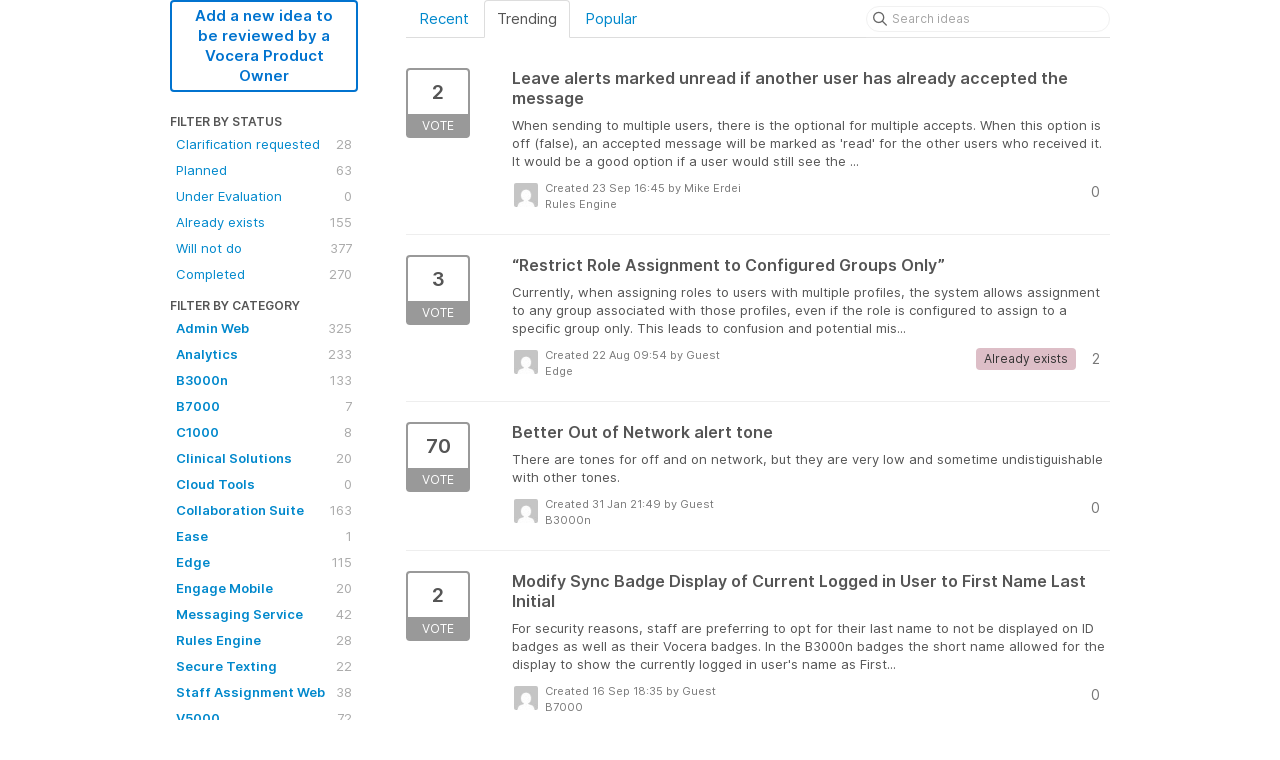

--- FILE ---
content_type: text/html; charset=utf-8
request_url: https://vocera-sfdc.ideas.aha.io/?page=3&project=UNCATIDEA&sort=trending
body_size: 13336
content:
<!DOCTYPE html>
<html lang="en">
  <head>
    <meta http-equiv="X-UA-Compatible" content="IE=edge" />
    <meta http-equiv="Content-Type" content="text/html charset=UTF-8" />
    <meta name="publishing" content="true">
    <title>Vocera Customer Ideas - SFDC</title>
<meta name="description" content="Customer Feedback for Vocera Communications . Add a new product idea or vote on an existing idea using the Vocera Communications customer feedback form.">

    <script type="text/javascript">
      window.ahaLoaded = false;
      window.isIdeaPortal = true;
      window.portalAssets = {"js":["/assets/runtime-v2-ee5ee8d94cde71c14dc591788df6856e.js","/assets/vendor-v2-d1e3ff207e83979fc9c242a47470f8ae.js","/assets/idea_portals-v2-70f1752f71d3170286ed54e142d84da3.js","/assets/idea_portals-v2-33a0ae66b6fdf3fbf56c597028489b05.css"]};
    </script>

      <script>
    window.sentryRelease = window.sentryRelease || "acbc7eb3da";
  </script>



      <link rel="stylesheet" href="https://cdn.aha.io/assets/idea_portals-v2-33a0ae66b6fdf3fbf56c597028489b05.css" data-turbolinks-track="true" media="all" />
    <script src="https://cdn.aha.io/assets/runtime-v2-ee5ee8d94cde71c14dc591788df6856e.js" data-turbolinks-track="true"></script>
    <script src="https://cdn.aha.io/assets/vendor-v2-d1e3ff207e83979fc9c242a47470f8ae.js" data-turbolinks-track="true"></script>
      <script src="https://cdn.aha.io/assets/idea_portals-v2-70f1752f71d3170286ed54e142d84da3.js" data-turbolinks-track="true"></script>
    <meta name="csrf-param" content="authenticity_token" />
<meta name="csrf-token" content="Gm_cMLZzDDENUlQ_E975Sa8piUY2mBE5zbJTRVNc6kKnZTgdwyAwKYaHQor9wbx1vCWL7BIlvhxfxWAKplzeaQ" />
    <meta name="viewport" content="width=device-width, initial-scale=1" />
    <meta name="locale" content="en" />
    <meta name="portal-token" content="d7923ead54db5f585324af29243f90fc" />
    <meta name="idea-portal-id" content="6746647968695627276" />


      <link rel="canonical" href="https://vocera-sfdc.ideas.aha.io/">

  </head>
  <body class="ideas-portal public">
    
    <style>
  
</style>





<div class="container">
  <!-- Alerts in this file are used for the app and portals, they must not use the aha-alert web component -->




  <div class="portal-sidebar" id="portal-sidebar">
      <a class="btn btn-primary btn-outline add-idea-button" href="/ideas/new">Add a new idea to be reviewed by a Vocera Product Owner</a>
    <button class="btn btn-link btn-navbar" data-show-text="Show menu" data-hide-text="Hide menu" type="button"></button>

    <div id="sidebar-rollup">
      <div class="my-ideas-filters-wrapper">
        
      </div>
        <div class="statuses-filters-wrapper">
          <h4>
            Filter by status
          </h4>
          <ul class="statuses filters">
              <li>
  <a class="filter " data-url-param-toggle-name="status" data-url-param-toggle-value="7080235887790830964" data-url-param-toggle-remove="page" rel="nofollow" href="/?project=UNCATIDEA&amp;sort=trending&amp;status=7080235887790830964">
    Clarification requested

    <span class="pull-right">
        28
    </span>
    <div class="clearfix"></div>
</a></li>

              <li>
  <a class="filter " data-url-param-toggle-name="status" data-url-param-toggle-value="6865072935098568483" data-url-param-toggle-remove="page" rel="nofollow" href="/?project=UNCATIDEA&amp;sort=trending&amp;status=6865072935098568483">
    Planned

    <span class="pull-right">
        63
    </span>
    <div class="clearfix"></div>
</a></li>

              <li>
  <a class="filter " data-url-param-toggle-name="status" data-url-param-toggle-value="7567069234230158262" data-url-param-toggle-remove="page" rel="nofollow" href="/?project=UNCATIDEA&amp;sort=trending&amp;status=7567069234230158262">
    Under Evaluation

    <span class="pull-right">
        0
    </span>
    <div class="clearfix"></div>
</a></li>

              <li>
  <a class="filter " data-url-param-toggle-name="status" data-url-param-toggle-value="6865072934862933012" data-url-param-toggle-remove="page" rel="nofollow" href="/?project=UNCATIDEA&amp;sort=trending&amp;status=6865072934862933012">
    Already exists

    <span class="pull-right">
        155
    </span>
    <div class="clearfix"></div>
</a></li>

              <li>
  <a class="filter " data-url-param-toggle-name="status" data-url-param-toggle-value="6865072934974633087" data-url-param-toggle-remove="page" rel="nofollow" href="/?project=UNCATIDEA&amp;sort=trending&amp;status=6865072934974633087">
    Will not do

    <span class="pull-right">
        377
    </span>
    <div class="clearfix"></div>
</a></li>

              <li>
  <a class="filter " data-url-param-toggle-name="status" data-url-param-toggle-value="6865072935251455169" data-url-param-toggle-remove="page" rel="nofollow" href="/?project=UNCATIDEA&amp;sort=trending&amp;status=6865072935251455169">
    Completed

    <span class="pull-right">
        270
    </span>
    <div class="clearfix"></div>
</a></li>

          </ul>
        </div>
        <div class="categories-filters-wrapper">
          <h4>
            Filter by category
          </h4>
          <ul class="categories filters">
                    <li id="project-6691720764897693394" class="category-filter-branch" data-filter-type="project" data-project-ref="ADMIN">
      <a class="filter" data-url-param-toggle-name="project" data-url-param-toggle-value="ADMIN" data-url-param-toggle-remove="category,page" href="/?project=ADMIN&amp;sort=trending&amp;status=%27">
        <i class="category-collapser category-collapser--empty fa-solid fa-angle-right"></i>
        <strong>
          Admin Web
        </strong>
        <span class="pull-right">
            <span class="close hide">&times;</span>
            <span class="counts">325</span>
          </span>
        <div class="clearfix"></div>
</a>
      <ul class="categories-collapsed">
        
      </ul>
    </li>
    <li id="project-6810936527628986398" class="category-filter-branch" data-filter-type="project" data-project-ref="VANLY">
      <a class="filter" data-url-param-toggle-name="project" data-url-param-toggle-value="VANLY" data-url-param-toggle-remove="category,page" href="/?sort=trending&amp;status=%27">
        <i class="category-collapser category-collapser--empty fa-solid fa-angle-right"></i>
        <strong>
          Analytics
        </strong>
        <span class="pull-right">
            <span class="close hide">&times;</span>
            <span class="counts">233</span>
          </span>
        <div class="clearfix"></div>
</a>
      <ul class="categories-collapsed">
        
      </ul>
    </li>
    <li id="project-6691731157383511384" class="category-filter-branch" data-filter-type="project" data-project-ref="B3N">
      <a class="filter" data-url-param-toggle-name="project" data-url-param-toggle-value="B3N" data-url-param-toggle-remove="category,page" href="/?project=B3N&amp;sort=trending&amp;status=%27">
        <i class="category-collapser category-collapser--empty fa-solid fa-angle-right"></i>
        <strong>
          B3000n
        </strong>
        <span class="pull-right">
            <span class="close hide">&times;</span>
            <span class="counts">133</span>
          </span>
        <div class="clearfix"></div>
</a>
      <ul class="categories-collapsed">
        
      </ul>
    </li>
    <li id="project-7506911721183176417" class="category-filter-branch" data-filter-type="project" data-project-ref="B7K">
      <a class="filter" data-url-param-toggle-name="project" data-url-param-toggle-value="B7K" data-url-param-toggle-remove="category,page" href="/?project=B7K&amp;sort=trending&amp;status=%27">
        <i class="category-collapser category-collapser--empty fa-solid fa-angle-right"></i>
        <strong>
          B7000
        </strong>
        <span class="pull-right">
            <span class="close hide">&times;</span>
            <span class="counts">7</span>
          </span>
        <div class="clearfix"></div>
</a>
      <ul class="categories-collapsed">
        
      </ul>
    </li>
    <li id="project-6734732697777872163" class="category-filter-branch" data-filter-type="project" data-project-ref="G6W">
      <a class="filter" data-url-param-toggle-name="project" data-url-param-toggle-value="G6W" data-url-param-toggle-remove="category,page" href="/?project=G6W&amp;sort=trending&amp;status=%27">
        <i class="category-collapser category-collapser--empty fa-solid fa-angle-right"></i>
        <strong>
          C1000
        </strong>
        <span class="pull-right">
            <span class="close hide">&times;</span>
            <span class="counts">8</span>
          </span>
        <div class="clearfix"></div>
</a>
      <ul class="categories-collapsed">
        
      </ul>
    </li>
    <li id="project-6801588181699020530" class="category-filter-branch" data-filter-type="project" data-project-ref="SOL">
      <a class="filter" data-url-param-toggle-name="project" data-url-param-toggle-value="SOL" data-url-param-toggle-remove="category,page" href="/?project=SOL&amp;sort=trending&amp;status=%27">
        <i class="category-collapser category-collapser--empty fa-solid fa-angle-right"></i>
        <strong>
          Clinical Solutions
        </strong>
        <span class="pull-right">
            <span class="close hide">&times;</span>
            <span class="counts">20</span>
          </span>
        <div class="clearfix"></div>
</a>
      <ul class="categories-collapsed">
        
      </ul>
    </li>
    <li id="project-6798194259485429321" class="category-filter-branch" data-filter-type="project" data-project-ref="OT">
      <a class="filter" data-url-param-toggle-name="project" data-url-param-toggle-value="OT" data-url-param-toggle-remove="category,page" href="/?project=OT&amp;sort=trending&amp;status=%27">
        <i class="category-collapser category-collapser--empty fa-solid fa-angle-right"></i>
        <strong>
          Cloud Tools
        </strong>
        <span class="pull-right">
            <span class="close hide">&times;</span>
            <span class="counts">0</span>
          </span>
        <div class="clearfix"></div>
</a>
      <ul class="categories-collapsed">
        
      </ul>
    </li>
    <li id="project-6691719234046790141" class="category-filter-branch" data-filter-type="project" data-project-ref="VCS">
      <a class="filter" data-url-param-toggle-name="project" data-url-param-toggle-value="VCS" data-url-param-toggle-remove="category,page" href="/?project=VCS&amp;sort=trending&amp;status=%27">
        <i class="category-collapser category-collapser--empty fa-solid fa-angle-right"></i>
        <strong>
          Collaboration Suite
        </strong>
        <span class="pull-right">
            <span class="close hide">&times;</span>
            <span class="counts">163</span>
          </span>
        <div class="clearfix"></div>
</a>
      <ul class="categories-collapsed">
        
      </ul>
    </li>
    <li id="project-7226190004130811821" class="category-filter-branch" data-filter-type="project" data-project-ref="EASE">
      <a class="filter" data-url-param-toggle-name="project" data-url-param-toggle-value="EASE" data-url-param-toggle-remove="category,page" href="/?project=EASE&amp;sort=trending&amp;status=%27">
        <i class="category-collapser category-collapser--empty fa-solid fa-angle-right"></i>
        <strong>
          Ease
        </strong>
        <span class="pull-right">
            <span class="close hide">&times;</span>
            <span class="counts">1</span>
          </span>
        <div class="clearfix"></div>
</a>
      <ul class="categories-collapsed">
        
      </ul>
    </li>
    <li id="project-7006386227307429181" class="category-filter-branch" data-filter-type="project" data-project-ref="EDGE">
      <a class="filter" data-url-param-toggle-name="project" data-url-param-toggle-value="EDGE" data-url-param-toggle-remove="category,page" href="/?project=EDGE&amp;sort=trending&amp;status=%27">
        <i class="category-collapser category-collapser--empty fa-solid fa-angle-right"></i>
        <strong>
          Edge
        </strong>
        <span class="pull-right">
            <span class="close hide">&times;</span>
            <span class="counts">115</span>
          </span>
        <div class="clearfix"></div>
</a>
      <ul class="categories-collapsed">
        
      </ul>
    </li>
    <li id="project-6691719322120943038" class="category-filter-branch" data-filter-type="project" data-project-ref="EM">
      <a class="filter" data-url-param-toggle-name="project" data-url-param-toggle-value="EM" data-url-param-toggle-remove="category,page" href="/?project=EM&amp;sort=trending&amp;status=%27">
        <i class="category-collapser category-collapser--empty fa-solid fa-angle-right"></i>
        <strong>
          Engage Mobile
        </strong>
        <span class="pull-right">
            <span class="close hide">&times;</span>
            <span class="counts">20</span>
          </span>
        <div class="clearfix"></div>
</a>
      <ul class="categories-collapsed">
        
      </ul>
    </li>
    <li id="project-6691720695147053083" class="category-filter-branch" data-filter-type="project" data-project-ref="MESSAGING">
      <a class="filter" data-url-param-toggle-name="project" data-url-param-toggle-value="MESSAGING" data-url-param-toggle-remove="category,page" href="/?project=MESSAGING&amp;sort=trending&amp;status=%27">
        <i class="category-collapser category-collapser--empty fa-solid fa-angle-right"></i>
        <strong>
          Messaging Service
        </strong>
        <span class="pull-right">
            <span class="close hide">&times;</span>
            <span class="counts">42</span>
          </span>
        <div class="clearfix"></div>
</a>
      <ul class="categories-collapsed">
        
      </ul>
    </li>
    <li id="project-6691720555596376789" class="category-filter-branch" data-filter-type="project" data-project-ref="RULES">
      <a class="filter" data-url-param-toggle-name="project" data-url-param-toggle-value="RULES" data-url-param-toggle-remove="category,page" href="/?project=RULES&amp;sort=trending&amp;status=%27">
        <i class="category-collapser category-collapser--empty fa-solid fa-angle-right"></i>
        <strong>
          Rules Engine
        </strong>
        <span class="pull-right">
            <span class="close hide">&times;</span>
            <span class="counts">28</span>
          </span>
        <div class="clearfix"></div>
</a>
      <ul class="categories-collapsed">
        
      </ul>
    </li>
    <li id="project-6691719390291796191" class="category-filter-branch" data-filter-type="project" data-project-ref="VST">
      <a class="filter" data-url-param-toggle-name="project" data-url-param-toggle-value="VST" data-url-param-toggle-remove="category,page" href="/?project=VST&amp;sort=trending&amp;status=%27">
        <i class="category-collapser category-collapser--empty fa-solid fa-angle-right"></i>
        <strong>
          Secure Texting
        </strong>
        <span class="pull-right">
            <span class="close hide">&times;</span>
            <span class="counts">22</span>
          </span>
        <div class="clearfix"></div>
</a>
      <ul class="categories-collapsed">
        
      </ul>
    </li>
    <li id="project-6691727616621062714" class="category-filter-branch" data-filter-type="project" data-project-ref="SA">
      <a class="filter" data-url-param-toggle-name="project" data-url-param-toggle-value="SA" data-url-param-toggle-remove="category,page" href="/?project=SA&amp;sort=trending&amp;status=%27">
        <i class="category-collapser category-collapser--empty fa-solid fa-angle-right"></i>
        <strong>
          Staff Assignment Web
        </strong>
        <span class="pull-right">
            <span class="close hide">&times;</span>
            <span class="counts">38</span>
          </span>
        <div class="clearfix"></div>
</a>
      <ul class="categories-collapsed">
        
      </ul>
    </li>
    <li id="project-6691731449127313965" class="category-filter-branch" data-filter-type="project" data-project-ref="V5">
      <a class="filter" data-url-param-toggle-name="project" data-url-param-toggle-value="V5" data-url-param-toggle-remove="category,page" href="/?project=V5&amp;sort=trending&amp;status=%27">
        <i class="category-collapser category-collapser--empty fa-solid fa-angle-right"></i>
        <strong>
          V5000
        </strong>
        <span class="pull-right">
            <span class="close hide">&times;</span>
            <span class="counts">72</span>
          </span>
        <div class="clearfix"></div>
</a>
      <ul class="categories-collapsed">
        
      </ul>
    </li>
    <li id="project-6689892782608874186" class="category-filter-branch" data-filter-type="project" data-project-ref="VINA">
      <a class="filter" data-url-param-toggle-name="project" data-url-param-toggle-value="VINA" data-url-param-toggle-remove="category,page" href="/?project=VINA&amp;sort=trending&amp;status=%27">
        <i class="category-collapser category-collapser--empty fa-solid fa-angle-right"></i>
        <strong>
          Vina
        </strong>
        <span class="pull-right">
            <span class="close hide">&times;</span>
            <span class="counts">175</span>
          </span>
        <div class="clearfix"></div>
</a>
      <ul class="categories-collapsed">
        
      </ul>
    </li>
    <li id="project-6691720629682267826" class="category-filter-branch" data-filter-type="project" data-project-ref="VOICE">
      <a class="filter" data-url-param-toggle-name="project" data-url-param-toggle-value="VOICE" data-url-param-toggle-remove="category,page" href="/?project=VOICE&amp;sort=trending&amp;status=%27">
        <i class="category-collapser category-collapser--empty fa-solid fa-angle-right"></i>
        <strong>
          Voice Service
        </strong>
        <span class="pull-right">
            <span class="close hide">&times;</span>
            <span class="counts">316</span>
          </span>
        <div class="clearfix"></div>
</a>
      <ul class="categories-collapsed">
        
      </ul>
    </li>

  <script>
//<![CDATA[

    $('li#project-6810936527628986398 > a.filter').addClass("active");
    $('[data-url-param-toggle-value=VANLY] .close').removeClass("hide");
    $('li#project-6810936527628986398 span.counts:first').addClass("hide");

//]]>
</script>
          </ul>
        </div>
        <div class="signup-link">
      <a class="login-link" href="/portal_session/new">Log in / Sign up</a>
      <div class="login-popover popover portal-user">
        <!-- Alerts in this file are used for the app and portals, they must not use the aha-alert web component -->






<div class="email-popover ">
  <div class="arrow tooltip-arrow"></div>
  <form class="form-horizontal" action="/auth/redirect_to_auth" accept-charset="UTF-8" data-remote="true" method="post"><input type="hidden" name="authenticity_token" value="x9ZlYckiNze-YvFBuXmodIHR_lOw12rAO-KNZ7zoBFYudcE78H-fcMsHoqjWbAGFD8BzBcXBNj8aD_vRqLKuIw" autocomplete="off" />
    <h3>Identify yourself with your email address</h3>
    <div class="control-group">
        <label class="control-label" for="sessions_email">Email address</label>
      <div class="controls">
        <input type="text" name="sessions[email]" id="email" placeholder="Email address" autocomplete="off" class="input-block-level" autofocus="autofocus" aria-required="true" />
      </div>
    </div>
    <div class="extra-fields"></div>

    <div class="control-group">
      <div class="controls">
        <input type="submit" name="commit" value="Next" class="btn btn-outline btn-primary pull-left" id="vote" data-disable-with="Sending…" />
      </div>
    </div>
    <div class="clearfix"></div>
</form></div>

      </div>
  </div>

    </div>
  </div>
  <div class="portal-content">
    <div class="portal-nav">
      <ul class="nav nav-tabs">
            <li class="">
              <a data-url-param-toggle-name="sort" data-url-param-toggle-value="recent" data-url-param-toggle-remove="page" rel="nofollow" href="/?project=UNCATIDEA&amp;sort=recent">Recent</a>
            </li>
            <li class="active">
              <a data-url-param-toggle-name="sort" data-url-param-toggle-value="trending" data-url-param-toggle-remove="page" rel="nofollow" href="/?project=UNCATIDEA">Trending</a>
            </li>
            <li class="">
              <a data-url-param-toggle-name="sort" data-url-param-toggle-value="popular" data-url-param-toggle-remove="page" rel="nofollow" href="/?project=UNCATIDEA&amp;sort=popular">Popular</a>
            </li>
      </ul>
      <div class="search-form">
  <form class="form-horizontal idea-search-form" action="/ideas/search" accept-charset="UTF-8" method="get">
    <div class="search-field">
      <input type="text" name="query" id="query" class="input-medium search-query" placeholder="Search ideas" aria-label="Search ideas" />
      <a class="fa-regular fa-circle-xmark clear-button" style="display:none;" href="/ideas"></a>
    </div>
</form></div>

    </div>

    <ul class="list-ideas ideas">
            <li class="idea" id="7553326872778493714">
  
<div class="idea-endorsement" id="idea-7553326872778493714-endorsement">
        <a class="btn-vote" data-disable="true" data-count="1" data-remote="true" rel="nofollow" data-method="post" href="/ideas/RULES-I-60/idea_endorsements?idea_ids%5B%5D=7553326872778493714&amp;idea_ids%5B%5D=7541346221505408038&amp;idea_ids%5B%5D=6788227436202840140&amp;idea_ids%5B%5D=7550757529812640367&amp;idea_ids%5B%5D=6788225140435501632&amp;idea_ids%5B%5D=6788225154150800595&amp;idea_ids%5B%5D=7561887212732957068&amp;idea_ids%5B%5D=6788225115832072788&amp;idea_ids%5B%5D=7509500866186382179&amp;idea_ids%5B%5D=6788234390447291353">
          <span class="vote-count">
            2
          </span>
          <span class="vote-status">
            Vote
          </span>
</a>  <div class="popover vote-popover portal-user"></div>
</div>

  <a class="idea-link" href="/ideas/RULES-I-60">
    <div class="idea-details">
      <h3>
        Leave alerts marked unread if another user has already accepted the message
        

      </h3>
      <div class="description">
          When sending to multiple users, there is the optional for multiple accepts. When this option is off (false), an accepted message will be marked as 'read' for the other users who received it. It would be a good option if a user would still see the ...
      </div>
      <div class="idea-meta">
        <span class="avatar">
          <img alt="" src="https://secure.gravatar.com/avatar/50e39443c5ad1caef246f8fbae998aec?default=mm&rating=G&size=32" width="32" height="32" />
        </span>
        <div class="idea-meta-created">
          <div class="idea-meta-secondary">
            Created 23 Sep 16:45
              by Mike Erdei
          </div>
          <div class="idea-meta-secondary">
            Rules Engine
          </div>
        </div>
        <span class="comment-count">
          <i class="fa-regular fa-comments"></i>
          0
        </span>
        <div class="clearfix"></div>
      </div>
    </div>
    <div class="clearfix"></div>
  </a>

  <div class="clearfix"></div>
</li>

            <li class="idea" id="7541346221505408038">
  
<div class="idea-endorsement" id="idea-7541346221505408038-endorsement">
        <a class="btn-vote" data-disable="true" data-count="1" data-remote="true" rel="nofollow" data-method="post" href="/ideas/EDGE-I-192/idea_endorsements?idea_ids%5B%5D=7553326872778493714&amp;idea_ids%5B%5D=7541346221505408038&amp;idea_ids%5B%5D=6788227436202840140&amp;idea_ids%5B%5D=7550757529812640367&amp;idea_ids%5B%5D=6788225140435501632&amp;idea_ids%5B%5D=6788225154150800595&amp;idea_ids%5B%5D=7561887212732957068&amp;idea_ids%5B%5D=6788225115832072788&amp;idea_ids%5B%5D=7509500866186382179&amp;idea_ids%5B%5D=6788234390447291353">
          <span class="vote-count">
            3
          </span>
          <span class="vote-status">
            Vote
          </span>
</a>  <div class="popover vote-popover portal-user"></div>
</div>

  <a class="idea-link" href="/ideas/EDGE-I-192">
    <div class="idea-details">
      <h3>
        “Restrict Role Assignment to Configured Groups Only”
        

      </h3>
      <div class="description">
          Currently, when assigning roles to users with multiple profiles, the system allows assignment to any group associated with those profiles, even if the role is configured to assign to a specific group only. This leads to confusion and potential mis...
      </div>
      <div class="idea-meta">
        <span class="avatar">
          <img alt="" src="https://secure.gravatar.com/avatar/605047f2324bba9f9b096e91fff614ed?default=mm&rating=G&size=32" width="32" height="32" />
        </span>
        <div class="idea-meta-created">
          <div class="idea-meta-secondary">
            Created 22 Aug 09:54
              by Guest
          </div>
          <div class="idea-meta-secondary">
            Edge
          </div>
        </div>
        <span class="comment-count">
          <i class="fa-regular fa-comments"></i>
          2
        </span>
          <span class="status-pill" title="Already exists" style="color: var(--theme-primary-text); border: none; background-color: #DDBEC7">Already exists</span>
        <div class="clearfix"></div>
      </div>
    </div>
    <div class="clearfix"></div>
  </a>

  <div class="clearfix"></div>
</li>

            <li class="idea" id="6788227436202840140">
  
<div class="idea-endorsement" id="idea-6788227436202840140-endorsement">
        <a class="btn-vote" data-disable="true" data-count="1" data-remote="true" rel="nofollow" data-method="post" href="/ideas/B3N-I-82/idea_endorsements?idea_ids%5B%5D=7553326872778493714&amp;idea_ids%5B%5D=7541346221505408038&amp;idea_ids%5B%5D=6788227436202840140&amp;idea_ids%5B%5D=7550757529812640367&amp;idea_ids%5B%5D=6788225140435501632&amp;idea_ids%5B%5D=6788225154150800595&amp;idea_ids%5B%5D=7561887212732957068&amp;idea_ids%5B%5D=6788225115832072788&amp;idea_ids%5B%5D=7509500866186382179&amp;idea_ids%5B%5D=6788234390447291353">
          <span class="vote-count">
            70
          </span>
          <span class="vote-status">
            Vote
          </span>
</a>  <div class="popover vote-popover portal-user"></div>
</div>

  <a class="idea-link" href="/ideas/B3N-I-82">
    <div class="idea-details">
      <h3>
        Better Out of Network alert tone
        

      </h3>
      <div class="description">
          There are tones for off and on network, but they are very low and sometime undistiguishable with other tones.
      </div>
      <div class="idea-meta">
        <span class="avatar">
          <img alt="" src="https://secure.gravatar.com/avatar/8ac62e45e05b1b421fb528dadcb8a47c?default=mm&rating=G&size=32" width="32" height="32" />
        </span>
        <div class="idea-meta-created">
          <div class="idea-meta-secondary">
            Created 31 Jan 21:49
              by Guest
          </div>
          <div class="idea-meta-secondary">
            B3000n
          </div>
        </div>
        <span class="comment-count">
          <i class="fa-regular fa-comments"></i>
          0
        </span>
        <div class="clearfix"></div>
      </div>
    </div>
    <div class="clearfix"></div>
  </a>

  <div class="clearfix"></div>
</li>

            <li class="idea" id="7550757529812640367">
  
<div class="idea-endorsement" id="idea-7550757529812640367-endorsement">
        <a class="btn-vote" data-disable="true" data-count="1" data-remote="true" rel="nofollow" data-method="post" href="/ideas/B7K-I-5/idea_endorsements?idea_ids%5B%5D=7553326872778493714&amp;idea_ids%5B%5D=7541346221505408038&amp;idea_ids%5B%5D=6788227436202840140&amp;idea_ids%5B%5D=7550757529812640367&amp;idea_ids%5B%5D=6788225140435501632&amp;idea_ids%5B%5D=6788225154150800595&amp;idea_ids%5B%5D=7561887212732957068&amp;idea_ids%5B%5D=6788225115832072788&amp;idea_ids%5B%5D=7509500866186382179&amp;idea_ids%5B%5D=6788234390447291353">
          <span class="vote-count">
            2
          </span>
          <span class="vote-status">
            Vote
          </span>
</a>  <div class="popover vote-popover portal-user"></div>
</div>

  <a class="idea-link" href="/ideas/B7K-I-5">
    <div class="idea-details">
      <h3>
        Modify Sync Badge Display of Current Logged in User to First Name Last Initial
        

      </h3>
      <div class="description">
          For security reasons, staff are preferring to opt for their last name to not be displayed on ID badges as well as their Vocera badges. In the B3000n badges the short name allowed for the display to show the currently logged in user's name as First...
      </div>
      <div class="idea-meta">
        <span class="avatar">
          <img alt="" src="https://secure.gravatar.com/avatar/d4d710b4e17b6f21678bc9cd6aa85e92?default=mm&rating=G&size=32" width="32" height="32" />
        </span>
        <div class="idea-meta-created">
          <div class="idea-meta-secondary">
            Created 16 Sep 18:35
              by Guest
          </div>
          <div class="idea-meta-secondary">
            B7000
          </div>
        </div>
        <span class="comment-count">
          <i class="fa-regular fa-comments"></i>
          0
        </span>
        <div class="clearfix"></div>
      </div>
    </div>
    <div class="clearfix"></div>
  </a>

  <div class="clearfix"></div>
</li>

            <li class="idea" id="6788225140435501632">
  
<div class="idea-endorsement" id="idea-6788225140435501632-endorsement">
        <a class="btn-vote" data-disable="true" data-count="1" data-remote="true" rel="nofollow" data-method="post" href="/ideas/VA-I-114/idea_endorsements?idea_ids%5B%5D=7553326872778493714&amp;idea_ids%5B%5D=7541346221505408038&amp;idea_ids%5B%5D=6788227436202840140&amp;idea_ids%5B%5D=7550757529812640367&amp;idea_ids%5B%5D=6788225140435501632&amp;idea_ids%5B%5D=6788225154150800595&amp;idea_ids%5B%5D=7561887212732957068&amp;idea_ids%5B%5D=6788225115832072788&amp;idea_ids%5B%5D=7509500866186382179&amp;idea_ids%5B%5D=6788234390447291353">
          <span class="vote-count">
            64
          </span>
          <span class="vote-status">
            Vote
          </span>
</a>  <div class="popover vote-popover portal-user"></div>
</div>

  <a class="idea-link" href="/ideas/VA-I-114">
    <div class="idea-details">
      <h3>
        DND use Reports
        

      </h3>
      <div class="description">
          I would like to see a report that would show when users are placing themselves in DND. One report that would be detailed showing the date/time, another just showing how many times within a date range. Managers have asked me how often some staff pl...
      </div>
      <div class="idea-meta">
        <span class="avatar">
          <img alt="" src="https://secure.gravatar.com/avatar/bde1c5ced2df0fb916657977d17fce7b?default=mm&rating=G&size=32" width="32" height="32" />
        </span>
        <div class="idea-meta-created">
          <div class="idea-meta-secondary">
            Created 31 Jan 21:40
              by Guest
          </div>
          <div class="idea-meta-secondary">
            Analytics
          </div>
        </div>
        <span class="comment-count">
          <i class="fa-regular fa-comments"></i>
          0
        </span>
          <span class="status-pill" title="Already exists" style="color: var(--theme-primary-text); border: none; background-color: #DDBEC7">Already exists</span>
        <div class="clearfix"></div>
      </div>
    </div>
    <div class="clearfix"></div>
  </a>

  <div class="clearfix"></div>
</li>

            <li class="idea" id="6788225154150800595">
  
<div class="idea-endorsement" id="idea-6788225154150800595-endorsement">
        <a class="btn-vote" data-disable="true" data-count="1" data-remote="true" rel="nofollow" data-method="post" href="/ideas/VA-I-122/idea_endorsements?idea_ids%5B%5D=7553326872778493714&amp;idea_ids%5B%5D=7541346221505408038&amp;idea_ids%5B%5D=6788227436202840140&amp;idea_ids%5B%5D=7550757529812640367&amp;idea_ids%5B%5D=6788225140435501632&amp;idea_ids%5B%5D=6788225154150800595&amp;idea_ids%5B%5D=7561887212732957068&amp;idea_ids%5B%5D=6788225115832072788&amp;idea_ids%5B%5D=7509500866186382179&amp;idea_ids%5B%5D=6788234390447291353">
          <span class="vote-count">
            63
          </span>
          <span class="vote-status">
            Vote
          </span>
</a>  <div class="popover vote-popover portal-user"></div>
</div>

  <a class="idea-link" href="/ideas/VA-I-122">
    <div class="idea-details">
      <h3>
        Record Name and Learn Commands Report
        

      </h3>
      <div class="description">
          Provide a report the shows who and who has not recorded their name, learn commands and learn more commands.
      </div>
      <div class="idea-meta">
        <span class="avatar">
          <img alt="" src="https://secure.gravatar.com/avatar/8ac62e45e05b1b421fb528dadcb8a47c?default=mm&rating=G&size=32" width="32" height="32" />
        </span>
        <div class="idea-meta-created">
          <div class="idea-meta-secondary">
            Created 31 Jan 21:40
              by Guest
          </div>
          <div class="idea-meta-secondary">
            Analytics
          </div>
        </div>
        <span class="comment-count">
          <i class="fa-regular fa-comments"></i>
          0
        </span>
          <span class="status-pill" title="Will not do" style="color: var(--theme-primary-text); border: none; background-color: #C7C7C7">Will not do</span>
        <div class="clearfix"></div>
      </div>
    </div>
    <div class="clearfix"></div>
  </a>

  <div class="clearfix"></div>
</li>

            <li class="idea" id="7561887212732957068">
  
<div class="idea-endorsement" id="idea-7561887212732957068-endorsement">
        <a class="btn-vote" data-disable="true" data-count="1" data-remote="true" rel="nofollow" data-method="post" href="/ideas/VANLY-I-119/idea_endorsements?idea_ids%5B%5D=7553326872778493714&amp;idea_ids%5B%5D=7541346221505408038&amp;idea_ids%5B%5D=6788227436202840140&amp;idea_ids%5B%5D=7550757529812640367&amp;idea_ids%5B%5D=6788225140435501632&amp;idea_ids%5B%5D=6788225154150800595&amp;idea_ids%5B%5D=7561887212732957068&amp;idea_ids%5B%5D=6788225115832072788&amp;idea_ids%5B%5D=7509500866186382179&amp;idea_ids%5B%5D=6788234390447291353">
          <span class="vote-count">
            1
          </span>
          <span class="vote-status">
            Vote
          </span>
</a>  <div class="popover vote-popover portal-user"></div>
</div>

  <a class="idea-link" href="/ideas/VANLY-I-119">
    <div class="idea-details">
      <h3>
        Report for Locate Users/Group Members
        

      </h3>
      <div class="description">
          Ballad Health would love to see an Analytics reports to see how the Locate User/Group Members feature is being used by users. Ideally, if we could add it to the User Activity report, that works well.
      </div>
      <div class="idea-meta">
        <span class="avatar">
          <img alt="" src="https://secure.gravatar.com/avatar/d9cbee761f3658be8a28f75dfb1a62ec?default=mm&rating=G&size=32" width="32" height="32" />
        </span>
        <div class="idea-meta-created">
          <div class="idea-meta-secondary">
            Created 16 Oct 18:24
              by Matthew Roberts
          </div>
          <div class="idea-meta-secondary">
            Analytics
          </div>
        </div>
        <span class="comment-count">
          <i class="fa-regular fa-comments"></i>
          0
        </span>
        <div class="clearfix"></div>
      </div>
    </div>
    <div class="clearfix"></div>
  </a>

  <div class="clearfix"></div>
</li>

            <li class="idea" id="6788225115832072788">
  
<div class="idea-endorsement" id="idea-6788225115832072788-endorsement">
        <a class="btn-vote" data-disable="true" data-count="1" data-remote="true" rel="nofollow" data-method="post" href="/ideas/VA-I-100/idea_endorsements?idea_ids%5B%5D=7553326872778493714&amp;idea_ids%5B%5D=7541346221505408038&amp;idea_ids%5B%5D=6788227436202840140&amp;idea_ids%5B%5D=7550757529812640367&amp;idea_ids%5B%5D=6788225140435501632&amp;idea_ids%5B%5D=6788225154150800595&amp;idea_ids%5B%5D=7561887212732957068&amp;idea_ids%5B%5D=6788225115832072788&amp;idea_ids%5B%5D=7509500866186382179&amp;idea_ids%5B%5D=6788234390447291353">
          <span class="vote-count">
            61
          </span>
          <span class="vote-status">
            Vote
          </span>
</a>  <div class="popover vote-popover portal-user"></div>
</div>

  <a class="idea-link" href="/ideas/VA-I-100">
    <div class="idea-details">
      <h3>
        Inactive User Report
        

      </h3>
      <div class="description">
          Add ‘date of creation’ onto the inactive user report.&nbsp; This could help distinguish profiles that were created recently for new hires.
      </div>
      <div class="idea-meta">
        <span class="avatar">
          <img alt="" src="https://secure.gravatar.com/avatar/dbe57ff7b55869ce58477ad86b17a2bc?default=mm&rating=G&size=32" width="32" height="32" />
        </span>
        <div class="idea-meta-created">
          <div class="idea-meta-secondary">
            Created 31 Jan 21:40
              by Guest
          </div>
          <div class="idea-meta-secondary">
            Analytics
          </div>
        </div>
        <span class="comment-count">
          <i class="fa-regular fa-comments"></i>
          2
        </span>
          <span class="status-pill" title="Already exists" style="color: var(--theme-primary-text); border: none; background-color: #DDBEC7">Already exists</span>
        <div class="clearfix"></div>
      </div>
    </div>
    <div class="clearfix"></div>
  </a>

  <div class="clearfix"></div>
</li>

            <li class="idea" id="7509500866186382179">
  
<div class="idea-endorsement" id="idea-7509500866186382179-endorsement">
        <a class="btn-vote" data-disable="true" data-count="1" data-remote="true" rel="nofollow" data-method="post" href="/ideas/B7K-I-1/idea_endorsements?idea_ids%5B%5D=7553326872778493714&amp;idea_ids%5B%5D=7541346221505408038&amp;idea_ids%5B%5D=6788227436202840140&amp;idea_ids%5B%5D=7550757529812640367&amp;idea_ids%5B%5D=6788225140435501632&amp;idea_ids%5B%5D=6788225154150800595&amp;idea_ids%5B%5D=7561887212732957068&amp;idea_ids%5B%5D=6788225115832072788&amp;idea_ids%5B%5D=7509500866186382179&amp;idea_ids%5B%5D=6788234390447291353">
          <span class="vote-count">
            5
          </span>
          <span class="vote-status">
            Vote
          </span>
</a>  <div class="popover vote-popover portal-user"></div>
</div>

  <a class="idea-link" href="/ideas/B7K-I-1">
    <div class="idea-details">
      <h3>
        Option to make badge screen turn on and display non-urgent VMI and VMP messages
        

      </h3>
      <div class="description">
          Currently the B7000 only turns on the screen if sleeping when receiving urgent messages. We would like to option to make the B7000 screen turn on and display other VMI or VMP messages that are lower priority. Like what the current B3000n badge doe...
      </div>
      <div class="idea-meta">
        <span class="avatar">
          <img alt="" src="https://secure.gravatar.com/avatar/84a51a7a1759f973d1d0b75e164f57c2?default=mm&rating=G&size=32" width="32" height="32" />
        </span>
        <div class="idea-meta-created">
          <div class="idea-meta-secondary">
            Created 28 May 14:18
              by Guest
          </div>
          <div class="idea-meta-secondary">
            B7000
          </div>
        </div>
        <span class="comment-count">
          <i class="fa-regular fa-comments"></i>
          0
        </span>
        <div class="clearfix"></div>
      </div>
    </div>
    <div class="clearfix"></div>
  </a>

  <div class="clearfix"></div>
</li>

            <li class="idea" id="6788234390447291353">
  
<div class="idea-endorsement" id="idea-6788234390447291353-endorsement">
        <a class="btn-vote" data-disable="true" data-count="1" data-remote="true" rel="nofollow" data-method="post" href="/ideas/ADMIN-I-39/idea_endorsements?idea_ids%5B%5D=7553326872778493714&amp;idea_ids%5B%5D=7541346221505408038&amp;idea_ids%5B%5D=6788227436202840140&amp;idea_ids%5B%5D=7550757529812640367&amp;idea_ids%5B%5D=6788225140435501632&amp;idea_ids%5B%5D=6788225154150800595&amp;idea_ids%5B%5D=7561887212732957068&amp;idea_ids%5B%5D=6788225115832072788&amp;idea_ids%5B%5D=7509500866186382179&amp;idea_ids%5B%5D=6788234390447291353">
          <span class="vote-count">
            59
          </span>
          <span class="vote-status">
            Vote
          </span>
</a>  <div class="popover vote-popover portal-user"></div>
</div>

  <a class="idea-link" href="/ideas/ADMIN-I-39">
    <div class="idea-details">
      <h3>
        Deleting user - Keep list from jumping back to beginning after delete
        

      </h3>
      <div class="description">
          This Idea is being submitted on the behalf of Alan Lampe with Washington Regional Medical Center. In the Administrator Console, the users are listed alphabetically and every quarter I go in and remove users who have left the company.&nbsp; Wheneve...
      </div>
      <div class="idea-meta">
        <span class="avatar">
          <img alt="" src="https://secure.gravatar.com/avatar/5eaac62b326e7375bbb70b9e9a55383a?default=mm&rating=G&size=32" width="32" height="32" />
        </span>
        <div class="idea-meta-created">
          <div class="idea-meta-secondary">
            Created 31 Jan 22:16
              by Guest
          </div>
          <div class="idea-meta-secondary">
            Admin Web
          </div>
        </div>
        <span class="comment-count">
          <i class="fa-regular fa-comments"></i>
          0
        </span>
        <div class="clearfix"></div>
      </div>
    </div>
    <div class="clearfix"></div>
  </a>

  <div class="clearfix"></div>
</li>

    </ul>
    
    <div class="pagination">
      <ul>
        
<li id="">
  <a href="/?project=UNCATIDEA&amp;sort=trending">&laquo; First</a>
</li>
        
<li id="">
  <a rel="prev" href="/?page=2&amp;project=UNCATIDEA&amp;sort=trending">&lsaquo; Prev</a>
</li>
            
<li id="" class="">
  <a href="/?project=UNCATIDEA&amp;sort=trending">1</a>
</li>
            
<li id="" class="">
  <a rel="prev" href="/?page=2&amp;project=UNCATIDEA&amp;sort=trending">2</a>
</li>
            
<li id="" class="active">
  <a href="#">3</a>
</li>
            
<li id="" class="">
  <a rel="next" href="/?page=4&amp;project=UNCATIDEA&amp;sort=trending">4</a>
</li>
            
<li id="" class="">
  <a href="/?page=5&amp;project=UNCATIDEA&amp;sort=trending">5</a>
</li>
            
<li id="" class="">
  <a href="/?page=6&amp;project=UNCATIDEA&amp;sort=trending">6</a>
</li>
            
<li id="" class="">
  <a href="/?page=7&amp;project=UNCATIDEA&amp;sort=trending">7</a>
</li>
            
<li id="" class="disabled">
  <a href="#">&hellip;</a>
</li>
        
<li id="">
  <a rel="next" href="/?page=4&amp;project=UNCATIDEA&amp;sort=trending">Next &rsaquo;</a>
</li>
        

<li id="">
  <a href="/?page=172&amp;project=UNCATIDEA&amp;sort=trending">Last &raquo;</a>
</li>
      </ul>
    </div>

  </div>
</div>


  



    <div class="modal hide fade" id="modal-window"></div>
      <script>
//<![CDATA[
  
  /*! iFrame Resizer (iframeSizer.contentWindow.min.js) - v3.5.15 - 2017-10-15
  *  Desc: Include this file in any page being loaded into an iframe
  *        to force the iframe to resize to the content size.
  *  Requires: iframeResizer.min.js on host page.
  *  Copyright: (c) 2017 David J. Bradshaw - dave@bradshaw.net
  *  License: MIT
  */

  // postMessage calls use a targetOrigin defined by iframe src passed into iframeResizer.min.js on the host page and only sends resize event data
  !function(a){"use strict";function b(a,b,c){"addEventListener"in window?a.addEventListener(b,c,!1):"attachEvent"in window&&a.attachEvent("on"+b,c)}function c(a,b,c){"removeEventListener"in window?a.removeEventListener(b,c,!1):"detachEvent"in window&&a.detachEvent("on"+b,c)}function d(a){return a.charAt(0).toUpperCase()+a.slice(1)}function e(a){var b,c,d,e=null,f=0,g=function(){f=Ha(),e=null,d=a.apply(b,c),e||(b=c=null)};return function(){var h=Ha();f||(f=h);var i=xa-(h-f);return b=this,c=arguments,0>=i||i>xa?(e&&(clearTimeout(e),e=null),f=h,d=a.apply(b,c),e||(b=c=null)):e||(e=setTimeout(g,i)),d}}function f(a){return ma+"["+oa+"] "+a}function g(a){la&&"object"==typeof window.console&&console.log(f(a))}function h(a){"object"==typeof window.console&&console.warn(f(a))}function i(){j(),g("Initialising iFrame ("+location.href+")"),k(),n(),m("background",W),m("padding",$),A(),s(),t(),o(),C(),u(),ia=B(),N("init","Init message from host page"),Da()}function j(){function b(a){return"true"===a?!0:!1}var c=ha.substr(na).split(":");oa=c[0],X=a!==c[1]?Number(c[1]):X,_=a!==c[2]?b(c[2]):_,la=a!==c[3]?b(c[3]):la,ja=a!==c[4]?Number(c[4]):ja,U=a!==c[6]?b(c[6]):U,Y=c[7],fa=a!==c[8]?c[8]:fa,W=c[9],$=c[10],ua=a!==c[11]?Number(c[11]):ua,ia.enable=a!==c[12]?b(c[12]):!1,qa=a!==c[13]?c[13]:qa,Aa=a!==c[14]?c[14]:Aa}function k(){function a(){var a=window.iFrameResizer;g("Reading data from page: "+JSON.stringify(a)),Ca="messageCallback"in a?a.messageCallback:Ca,Da="readyCallback"in a?a.readyCallback:Da,ta="targetOrigin"in a?a.targetOrigin:ta,fa="heightCalculationMethod"in a?a.heightCalculationMethod:fa,Aa="widthCalculationMethod"in a?a.widthCalculationMethod:Aa}function b(a,b){return"function"==typeof a&&(g("Setup custom "+b+"CalcMethod"),Fa[b]=a,a="custom"),a}"iFrameResizer"in window&&Object===window.iFrameResizer.constructor&&(a(),fa=b(fa,"height"),Aa=b(Aa,"width")),g("TargetOrigin for parent set to: "+ta)}function l(a,b){return-1!==b.indexOf("-")&&(h("Negative CSS value ignored for "+a),b=""),b}function m(b,c){a!==c&&""!==c&&"null"!==c&&(document.body.style[b]=c,g("Body "+b+' set to "'+c+'"'))}function n(){a===Y&&(Y=X+"px"),m("margin",l("margin",Y))}function o(){document.documentElement.style.height="",document.body.style.height="",g('HTML & body height set to "auto"')}function p(a){var e={add:function(c){function d(){N(a.eventName,a.eventType)}Ga[c]=d,b(window,c,d)},remove:function(a){var b=Ga[a];delete Ga[a],c(window,a,b)}};a.eventNames&&Array.prototype.map?(a.eventName=a.eventNames[0],a.eventNames.map(e[a.method])):e[a.method](a.eventName),g(d(a.method)+" event listener: "+a.eventType)}function q(a){p({method:a,eventType:"Animation Start",eventNames:["animationstart","webkitAnimationStart"]}),p({method:a,eventType:"Animation Iteration",eventNames:["animationiteration","webkitAnimationIteration"]}),p({method:a,eventType:"Animation End",eventNames:["animationend","webkitAnimationEnd"]}),p({method:a,eventType:"Input",eventName:"input"}),p({method:a,eventType:"Mouse Up",eventName:"mouseup"}),p({method:a,eventType:"Mouse Down",eventName:"mousedown"}),p({method:a,eventType:"Orientation Change",eventName:"orientationchange"}),p({method:a,eventType:"Print",eventName:["afterprint","beforeprint"]}),p({method:a,eventType:"Ready State Change",eventName:"readystatechange"}),p({method:a,eventType:"Touch Start",eventName:"touchstart"}),p({method:a,eventType:"Touch End",eventName:"touchend"}),p({method:a,eventType:"Touch Cancel",eventName:"touchcancel"}),p({method:a,eventType:"Transition Start",eventNames:["transitionstart","webkitTransitionStart","MSTransitionStart","oTransitionStart","otransitionstart"]}),p({method:a,eventType:"Transition Iteration",eventNames:["transitioniteration","webkitTransitionIteration","MSTransitionIteration","oTransitionIteration","otransitioniteration"]}),p({method:a,eventType:"Transition End",eventNames:["transitionend","webkitTransitionEnd","MSTransitionEnd","oTransitionEnd","otransitionend"]}),"child"===qa&&p({method:a,eventType:"IFrame Resized",eventName:"resize"})}function r(a,b,c,d){return b!==a&&(a in c||(h(a+" is not a valid option for "+d+"CalculationMethod."),a=b),g(d+' calculation method set to "'+a+'"')),a}function s(){fa=r(fa,ea,Ia,"height")}function t(){Aa=r(Aa,za,Ja,"width")}function u(){!0===U?(q("add"),F()):g("Auto Resize disabled")}function v(){g("Disable outgoing messages"),ra=!1}function w(){g("Remove event listener: Message"),c(window,"message",S)}function x(){null!==Z&&Z.disconnect()}function y(){q("remove"),x(),clearInterval(ka)}function z(){v(),w(),!0===U&&y()}function A(){var a=document.createElement("div");a.style.clear="both",a.style.display="block",document.body.appendChild(a)}function B(){function c(){return{x:window.pageXOffset!==a?window.pageXOffset:document.documentElement.scrollLeft,y:window.pageYOffset!==a?window.pageYOffset:document.documentElement.scrollTop}}function d(a){var b=a.getBoundingClientRect(),d=c();return{x:parseInt(b.left,10)+parseInt(d.x,10),y:parseInt(b.top,10)+parseInt(d.y,10)}}function e(b){function c(a){var b=d(a);g("Moving to in page link (#"+e+") at x: "+b.x+" y: "+b.y),R(b.y,b.x,"scrollToOffset")}var e=b.split("#")[1]||b,f=decodeURIComponent(e),h=document.getElementById(f)||document.getElementsByName(f)[0];a!==h?c(h):(g("In page link (#"+e+") not found in iFrame, so sending to parent"),R(0,0,"inPageLink","#"+e))}function f(){""!==location.hash&&"#"!==location.hash&&e(location.href)}function i(){function a(a){function c(a){a.preventDefault(),e(this.getAttribute("href"))}"#"!==a.getAttribute("href")&&b(a,"click",c)}Array.prototype.forEach.call(document.querySelectorAll('a[href^="#"]'),a)}function j(){b(window,"hashchange",f)}function k(){setTimeout(f,ba)}function l(){Array.prototype.forEach&&document.querySelectorAll?(g("Setting up location.hash handlers"),i(),j(),k()):h("In page linking not fully supported in this browser! (See README.md for IE8 workaround)")}return ia.enable?l():g("In page linking not enabled"),{findTarget:e}}function C(){g("Enable public methods"),Ba.parentIFrame={autoResize:function(a){return!0===a&&!1===U?(U=!0,u()):!1===a&&!0===U&&(U=!1,y()),U},close:function(){R(0,0,"close"),z()},getId:function(){return oa},getPageInfo:function(a){"function"==typeof a?(Ea=a,R(0,0,"pageInfo")):(Ea=function(){},R(0,0,"pageInfoStop"))},moveToAnchor:function(a){ia.findTarget(a)},reset:function(){Q("parentIFrame.reset")},scrollTo:function(a,b){R(b,a,"scrollTo")},scrollToOffset:function(a,b){R(b,a,"scrollToOffset")},sendMessage:function(a,b){R(0,0,"message",JSON.stringify(a),b)},setHeightCalculationMethod:function(a){fa=a,s()},setWidthCalculationMethod:function(a){Aa=a,t()},setTargetOrigin:function(a){g("Set targetOrigin: "+a),ta=a},size:function(a,b){var c=""+(a?a:"")+(b?","+b:"");N("size","parentIFrame.size("+c+")",a,b)}}}function D(){0!==ja&&(g("setInterval: "+ja+"ms"),ka=setInterval(function(){N("interval","setInterval: "+ja)},Math.abs(ja)))}function E(){function b(a){function b(a){!1===a.complete&&(g("Attach listeners to "+a.src),a.addEventListener("load",f,!1),a.addEventListener("error",h,!1),k.push(a))}"attributes"===a.type&&"src"===a.attributeName?b(a.target):"childList"===a.type&&Array.prototype.forEach.call(a.target.querySelectorAll("img"),b)}function c(a){k.splice(k.indexOf(a),1)}function d(a){g("Remove listeners from "+a.src),a.removeEventListener("load",f,!1),a.removeEventListener("error",h,!1),c(a)}function e(b,c,e){d(b.target),N(c,e+": "+b.target.src,a,a)}function f(a){e(a,"imageLoad","Image loaded")}function h(a){e(a,"imageLoadFailed","Image load failed")}function i(a){N("mutationObserver","mutationObserver: "+a[0].target+" "+a[0].type),a.forEach(b)}function j(){var a=document.querySelector("body"),b={attributes:!0,attributeOldValue:!1,characterData:!0,characterDataOldValue:!1,childList:!0,subtree:!0};return m=new l(i),g("Create body MutationObserver"),m.observe(a,b),m}var k=[],l=window.MutationObserver||window.WebKitMutationObserver,m=j();return{disconnect:function(){"disconnect"in m&&(g("Disconnect body MutationObserver"),m.disconnect(),k.forEach(d))}}}function F(){var a=0>ja;window.MutationObserver||window.WebKitMutationObserver?a?D():Z=E():(g("MutationObserver not supported in this browser!"),D())}function G(a,b){function c(a){var c=/^\d+(px)?$/i;if(c.test(a))return parseInt(a,V);var d=b.style.left,e=b.runtimeStyle.left;return b.runtimeStyle.left=b.currentStyle.left,b.style.left=a||0,a=b.style.pixelLeft,b.style.left=d,b.runtimeStyle.left=e,a}var d=0;return b=b||document.body,"defaultView"in document&&"getComputedStyle"in document.defaultView?(d=document.defaultView.getComputedStyle(b,null),d=null!==d?d[a]:0):d=c(b.currentStyle[a]),parseInt(d,V)}function H(a){a>xa/2&&(xa=2*a,g("Event throttle increased to "+xa+"ms"))}function I(a,b){for(var c=b.length,e=0,f=0,h=d(a),i=Ha(),j=0;c>j;j++)e=b[j].getBoundingClientRect()[a]+G("margin"+h,b[j]),e>f&&(f=e);return i=Ha()-i,g("Parsed "+c+" HTML elements"),g("Element position calculated in "+i+"ms"),H(i),f}function J(a){return[a.bodyOffset(),a.bodyScroll(),a.documentElementOffset(),a.documentElementScroll()]}function K(a,b){function c(){return h("No tagged elements ("+b+") found on page"),document.querySelectorAll("body *")}var d=document.querySelectorAll("["+b+"]");return 0===d.length&&c(),I(a,d)}function L(){return document.querySelectorAll("body *")}function M(b,c,d,e){function f(){da=m,ya=n,R(da,ya,b)}function h(){function b(a,b){var c=Math.abs(a-b)<=ua;return!c}return m=a!==d?d:Ia[fa](),n=a!==e?e:Ja[Aa](),b(da,m)||_&&b(ya,n)}function i(){return!(b in{init:1,interval:1,size:1})}function j(){return fa in pa||_&&Aa in pa}function k(){g("No change in size detected")}function l(){i()&&j()?Q(c):b in{interval:1}||k()}var m,n;h()||"init"===b?(O(),f()):l()}function N(a,b,c,d){function e(){a in{reset:1,resetPage:1,init:1}||g("Trigger event: "+b)}function f(){return va&&a in aa}f()?g("Trigger event cancelled: "+a):(e(),Ka(a,b,c,d))}function O(){va||(va=!0,g("Trigger event lock on")),clearTimeout(wa),wa=setTimeout(function(){va=!1,g("Trigger event lock off"),g("--")},ba)}function P(a){da=Ia[fa](),ya=Ja[Aa](),R(da,ya,a)}function Q(a){var b=fa;fa=ea,g("Reset trigger event: "+a),O(),P("reset"),fa=b}function R(b,c,d,e,f){function h(){a===f?f=ta:g("Message targetOrigin: "+f)}function i(){var h=b+":"+c,i=oa+":"+h+":"+d+(a!==e?":"+e:"");g("Sending message to host page ("+i+")"),sa.postMessage(ma+i,f)}!0===ra&&(h(),i())}function S(a){function c(){return ma===(""+a.data).substr(0,na)}function d(){return a.data.split("]")[1].split(":")[0]}function e(){return a.data.substr(a.data.indexOf(":")+1)}function f(){return!("undefined"!=typeof module&&module.exports)&&"iFrameResize"in window}function j(){return a.data.split(":")[2]in{"true":1,"false":1}}function k(){var b=d();b in m?m[b]():f()||j()||h("Unexpected message ("+a.data+")")}function l(){!1===ca?k():j()?m.init():g('Ignored message of type "'+d()+'". Received before initialization.')}var m={init:function(){function c(){ha=a.data,sa=a.source,i(),ca=!1,setTimeout(function(){ga=!1},ba)}"interactive"===document.readyState||"complete"===document.readyState?c():(g("Waiting for page ready"),b(window,"readystatechange",m.initFromParent))},reset:function(){ga?g("Page reset ignored by init"):(g("Page size reset by host page"),P("resetPage"))},resize:function(){N("resizeParent","Parent window requested size check")},moveToAnchor:function(){ia.findTarget(e())},inPageLink:function(){this.moveToAnchor()},pageInfo:function(){var a=e();g("PageInfoFromParent called from parent: "+a),Ea(JSON.parse(a)),g(" --")},message:function(){var a=e();g("MessageCallback called from parent: "+a),Ca(JSON.parse(a)),g(" --")}};c()&&l()}function T(){"loading"!==document.readyState&&window.parent.postMessage("[iFrameResizerChild]Ready","*")}if("undefined"!=typeof window){var U=!0,V=10,W="",X=0,Y="",Z=null,$="",_=!1,aa={resize:1,click:1},ba=128,ca=!0,da=1,ea="bodyOffset",fa=ea,ga=!0,ha="",ia={},ja=32,ka=null,la=!1,ma="[iFrameSizer]",na=ma.length,oa="",pa={max:1,min:1,bodyScroll:1,documentElementScroll:1},qa="child",ra=!0,sa=window.parent,ta="*",ua=0,va=!1,wa=null,xa=16,ya=1,za="scroll",Aa=za,Ba=window,Ca=function(){h("MessageCallback function not defined")},Da=function(){},Ea=function(){},Fa={height:function(){return h("Custom height calculation function not defined"),document.documentElement.offsetHeight},width:function(){return h("Custom width calculation function not defined"),document.body.scrollWidth}},Ga={},Ha=Date.now||function(){return(new Date).getTime()},Ia={bodyOffset:function(){return document.body.offsetHeight+G("marginTop")+G("marginBottom")},offset:function(){return Ia.bodyOffset()},bodyScroll:function(){return document.body.scrollHeight},custom:function(){return Fa.height()},documentElementOffset:function(){return document.documentElement.offsetHeight},documentElementScroll:function(){return document.documentElement.scrollHeight},max:function(){return Math.max.apply(null,J(Ia))},min:function(){return Math.min.apply(null,J(Ia))},grow:function(){return Ia.max()},lowestElement:function(){return Math.max(Ia.bodyOffset(),I("bottom",L()))},taggedElement:function(){return K("bottom","data-iframe-height")}},Ja={bodyScroll:function(){return document.body.scrollWidth},bodyOffset:function(){return document.body.offsetWidth},custom:function(){return Fa.width()},documentElementScroll:function(){return document.documentElement.scrollWidth},documentElementOffset:function(){return document.documentElement.offsetWidth},scroll:function(){return Math.max(Ja.bodyScroll(),Ja.documentElementScroll())},max:function(){return Math.max.apply(null,J(Ja))},min:function(){return Math.min.apply(null,J(Ja))},rightMostElement:function(){return I("right",L())},taggedElement:function(){return K("right","data-iframe-width")}},Ka=e(M);b(window,"message",S),T()}}();


  var interval = null;
  function resizePortalIframe() {
    if (interval) {
      clearInterval(interval);
    }
    interval = setInterval(function(){
        if ('parentIFrame' in window) {
          clearInterval(interval);
          parentIFrame.size();
        }
      }, 32);
  }
  
  $(document).off('page:change.resizePortalIframe');
  $(document).on('page:change.resizePortalIframe', resizePortalIframe);
  
  $(document).off('page:load.resizePortalIframe');
  $(document).on('page:load.resizePortalIframe', resizePortalIframe);

  $(document).off('page:restore.resizePortalIframe');
  $(document).on('page:restore.resizePortalIframe', resizePortalIframe);

  $(function() {
    // Handle images loading slowly
    iripo.in("img", function(node){
      $(node).on("load", function() {
        resizePortalIframe();
      });
    });
  });

//]]>
</script>
  </body>
</html>

